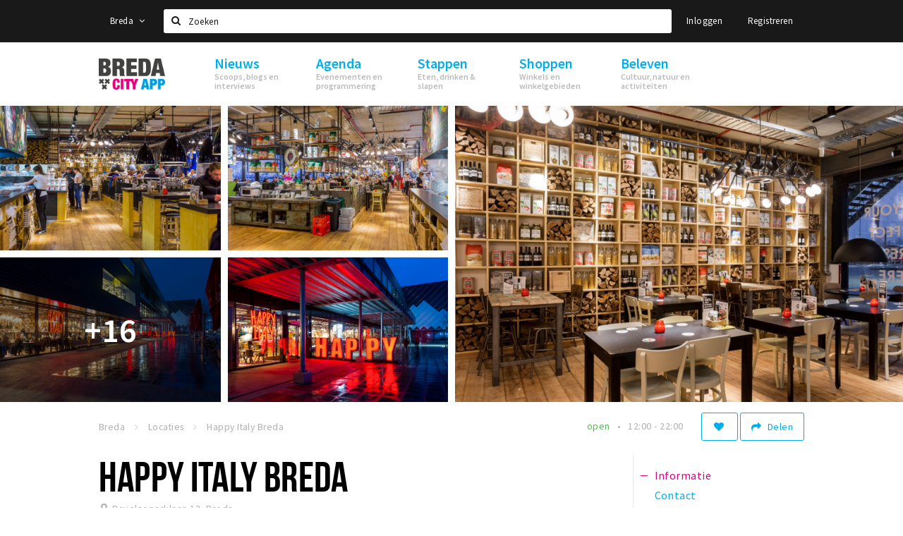

--- FILE ---
content_type: text/html;charset=UTF-8
request_url: https://www.stappen-shoppen.nl/locaties/5a81642b2a5ab0e0f33d175d
body_size: 17665
content:
<!DOCTYPE html>
<html class="no-js">
<head>

  <meta charset="utf-8" />
  <meta name="viewport" content="width=device-width,initial-scale=1,maximum-scale=1,user-scalable=no" />
  <!--[if lt IE 8 ]><meta http-equiv="X-UA-Compatible" content="IE=edge,chrome=1" /><![endif]-->

  <meta name="designer" content="BEER N TEA" />

  <!--
  Proudly created by BEER N TEA B.V.
  -->

  <title>Happy Italy Breda - Stappen &amp; Shoppen Breda</title>

  <meta name="description" content="Happy Italy, een restaurant waar je dagelijks geniet van een lekkere, grote pizza, een heerlijke pasta, een frisse salade of een heerlijke panini.  I...." />

  <meta name="twitter:card" content="summary" />
  <meta name="twitter:site" content="@stappen" />
  <meta name="twitter:creator" content="@stappen" />
  <meta name="twitter:title" content="Happy Italy Breda" />
  <meta name="twitter:description" content="Happy Italy, een restaurant waar je dagelijks geniet van een lekkere, grote pizza, een heerlijke pasta, een frisse salade of een heerlijke panini.  I.v.m. de grote belangstelling en de vele bezoekers die de restaurants van Happy Italy dagelijks hebben is het alleen mogelijk om te reserveren vanaf 10 personen.   Wilt u reserveren met 10 personen of meer dan verzoeken wij u telefonisch contact op te nemen met het gewenste Happy Italy restaurant.  " />  <meta name="twitter:image" content="https://www.stappen-shoppen.nl/uploads/image/5a81642b2a5ab0e0f33d175b-large.jpg" />
  <meta property="fb:app_id" content="1257737297586040" />

  <meta property="og:type" content="website" />
  <meta property="og:site_name" content="Stappen &amp; Shoppen Breda" />
  <meta property="og:url" content="https://www.stappen-shoppen.nl/locaties/5a81642b2a5ab0e0f33d175d" />
  <meta property="og:title" content="Happy Italy Breda" />
  <meta property="og:description" content="Happy Italy, een restaurant waar je dagelijks geniet van een lekkere, grote pizza, een heerlijke pasta, een frisse salade of een heerlijke panini.  I.v.m. de grote belangstelling en de vele bezoekers die de restaurants van Happy Italy dagelijks hebben is het alleen mogelijk om te reserveren vanaf 10 personen.   Wilt u reserveren met 10 personen of meer dan verzoeken wij u telefonisch contact op te nemen met het gewenste Happy Italy restaurant.  " />  <meta property="og:image" content="https://www.stappen-shoppen.nl/uploads/image/5a81642b2a5ab0e0f33d175b-large.jpg" />
  <link rel="alternate" href="https://www.stappen-shoppen.nl/locaties/5a81642b2a5ab0e0f33d175d" hreflang="nl" />
  <link rel="alternate" href="https://www.stappen-shoppen.nl/locaties/5a81642b2a5ab0e0f33d175d" hreflang="x-default" />
  <link rel="canonical" href="https://www.stappen-shoppen.nl/locaties/5a81642b2a5ab0e0f33d175d" />

  <link rel="shortcut icon" href="/uploads/image/568e44bbc6a8ad6a298b4567-favicon96.png" />

  <link rel="icon" type="image/png" href="/uploads/image/568e44bbc6a8ad6a298b4567-favicon16.png" sizes="16x16" />
  <link rel="icon" type="image/png" href="/uploads/image/568e44bbc6a8ad6a298b4567-favicon32.png" sizes="32x32" />
  <link rel="icon" type="image/png" href="/uploads/image/568e44bbc6a8ad6a298b4567-favicon96.png" sizes="96x96" />

  <meta name="apple-itunes-app" content="app-id=577423351">
  <link rel="stylesheet" type="text/css" href="/uploads/assets/1737646825/app-default.css" media="all" />

  <script type="text/javascript">
    var config = {"name":"Stappen & Shoppen Breda","cdn":{"base_url":""},"environment":"production","site_url":"https:\/\/www.stappen-shoppen.nl","base_url":"https:\/\/www.stappen-shoppen.nl","twitter":{"handle":"stappen"},"preferences":{"currency":"EUR","time_format":24,"date_format":"%d-%m-%Y","currency_format":"%symbol%%value%","number_format":".,","week_start":"sunday"},"version":1737646825,"google_analytics":{"tracking_id":"UA-61084945-5"},"moment_locale":"nl","city":"Breda","socials":{"facebook":"https:\/\/www.facebook.com\/stappenshoppen","twitter":"","google":"","instagram":"https:\/\/www.instagram.com\/bredacityapp\/","pinterest":"","youtube":"https:\/\/www.youtube.com\/channel\/UCWC6oSpCmtsc1ECojg40SzA"},"mailchimp":{"form_action":"https:\/\/stappenbreda.us3.list-manage.com\/subscribe?u=0e07c23daed3eb7a9bef49f61&id=70e66fe993","hidden_input":"70e66fe993"},"sendinblue_embed":"","reviews_mode":"none","always_show_expanded_description":true,"student_account_text":"","sidebar":{"facebook":"https:\/\/www.facebook.com\/visitbreda","instagram":"<!-- LightWidget WIDGET --><script src=\"https:\/\/cdn.lightwidget.com\/widgets\/lightwidget.js\"><\/script><iframe src=\"https:\/\/cdn.lightwidget.com\/widgets\/610e7ff548a555218d42a27193bc5a6a.html\" scrolling=\"no\" allowtransparency=\"true\" class=\"lightwidget-widget\" style=\"width:100%;border:0;overflow:hidden;\"><\/iframe>","other":"<script data-ad-client=\"ca-pub-9881335851963721\" async src=\"https:\/\/pagead2.googlesyndication.com\/pagead\/js\/adsbygoogle.js\"><\/script>"},"js_tags":"<script id=\"mcjs\">!function(c,h,i,m,p){m=c.createElement(h),p=c.getElementsByTagName(h)[0],m.async=1,m.src=i,p.parentNode.insertBefore(m,p)}(document,\"script\",\"https:\/\/chimpstatic.com\/mcjs-connected\/js\/users\/0e07c23daed3eb7a9bef49f61\/0941041f25cdfb1391e4737ee.js\");<\/script>\r\n\r\n<!-- Meta Pixel Code -->\r\n<script>\r\n!function(f,b,e,v,n,t,s)\r\n{if(f.fbq)return;n=f.fbq=function(){n.callMethod?\r\nn.callMethod.apply(n,arguments):n.queue.push(arguments)};\r\nif(!f._fbq)f._fbq=n;n.push=n;n.loaded=!0;n.version='2.0';\r\nn.queue=[];t=b.createElement(e);t.async=!0;\r\nt.src=v;s=b.getElementsByTagName(e)[0];\r\ns.parentNode.insertBefore(t,s)}(window, document,'script',\r\n'https:\/\/connect.facebook.net\/en_US\/fbevents.js');\r\nfbq('init', '710862729267295');\r\nfbq('track', 'PageView');\r\n<\/script>\r\n<noscript><img height=\"1\" width=\"1\" style=\"display:none\"\r\nsrc=\"https:\/\/www.facebook.com\/tr?id=710862729267295&ev=PageView&noscript=1\"\r\n\/><\/noscript>\r\n<!-- End Meta Pixel Code -->","favicon":{"$id":"568e44bbc6a8ad6a298b4567"},"logo":{"$id":"5f4d16a9e41fc076036f6b6f"},"listed":true,"app_type":"website","is_webview":false,"has_partner":false,"has_css":false,"style":"default","enable_hero_map":true,"current_url":"\/locaties\/5a81642b2a5ab0e0f33d175d","related_app":"m.stappen-shoppen.nl","student_account_enabled":false,"photos_enabled":false,"loyalty_shop_url":"","loyalty_shop_title":"","loyalty_routes_url":"","itunes_app_id":"577423351","facebook_id":"1257737297586040","twitter_handle":"stappen"};
    var lang   = {"app":{"locales":{"nl_NL":{"prefix":"","name":"Nederlands","name_english":"Dutch","system_locale":"nl_NL.UTF-8","currency":"EUR","moment":"nl","flag":"nl","formats":{"currency":"%symbol%%value%","number":".,","date":"%d-%m-%Y","time":"%H:%S","start_week":1},"locale":"nl_NL","language_code":"nl","country_code":"NL"},"de_DE":{"prefix":"","name":"Deutsch","name_english":"German","system_locale":"de_DE.UTF-8","currency":"EUR","moment":"de","flag":"de","formats":{"currency":"%symbol%%value%","number":".,","date":"%d-%m-%Y","time":"%H:%S","start_week":1},"locale":"de_DE","language_code":"de","country_code":"DE"},"en_US":{"prefix":"","name":"English","name_english":"English","system_locale":"en_US.UTF-8","currency":"EUR","moment":"en","flag":"gb","formats":{"currency":"%symbol%%value%","number":",.","date":"%d-%m-%Y","time":"%H:%M","start_week":1},"locale":"en_US","language_code":"en","country_code":"US"},"fr_FR":{"prefix":"","name":"Fran\u00e7ais","name_english":"French","system_locale":"fr_FR.UTF-8","currency":"EUR","moment":"fr","flag":"fr","formats":{"currency":"%value% %symbol%","number":".,","date":"%d\/%m\/%Y","time":"%H:%M","start_week":1},"locale":"fr_FR","language_code":"fr","country_code":"FR"}},"locale":{"prefix":"","name":"Nederlands","name_english":"Dutch","system_locale":"nl_NL.UTF-8","currency":"EUR","moment":"nl","flag":"nl","formats":{"currency":"%symbol%%value%","number":".,","date":"%d-%m-%Y","time":"%H:%S","start_week":1},"locale":"nl_NL","language_code":"nl","country_code":"NL"},"name":"Stappen & Shoppen Breda","title":"%s - %s","time_ago":"%s geleden","year":"jaar","year_plural":"jaar","month":"maand","month_plural":"maanden","day":"dag","day_plural":"dagen","hour":"uur","hour_plural":"uur","minute":"minuut","minute_plural":"minuten","second":"seconde","second_plural":"seconden","share":"Delen","search":{"location":"Locaties","event":"Agenda","excursion":"Uitjes","article":"Nieuws","brands_found":"Merken:","cuisine_found":"Keuken:","menu_found":"Menukaart:","hotel_packages_found":"Arrangementen:","pricelist_found":"Producten:"},"footer":{"newsletter":{"title":"Nieuwsbrief","text":"Wil je op de hoogte gehouden worden van nieuws, evenementen en locaties in de regio %s?","placeholder":"Uw e-mailadres","subscribe":"Aanmelden"},"privacy":"Privacy","terms":"Algemene voorwaarden","disclaimer":"Disclaimer","accessibility":"Toegankelijkheid","beerntea":"Realisatie door Beer n tea"},"weekdays_short":["ma","di","wo","do","vr","za","zo"]},"route":[],"filters":{"sort_title":"Sort by","show_more":"Meer...","show_less":"Minder...","type":{"bar":"Cafe","church":"Kerk","cinema":"Bioscoop","cultural_center":"Cultureel centrum","hotel":"Hotel","landmark":"Bezienswaardigheid","museum":"Museum","parc":"Park","parking":"Parking","restaurant":"Restaurant","beach":"Strand","beach_pavilion":"Strandpaviljoen","municipality":"Gemeente","shop":"Winkel","shopping_area":"Winkelgebied","sportscenter":"Sportcentrum","theater":"Theater","tourist_info":"Informatiepunt","town_square":"Plein","archived_event":"Event (Archived)"},"geolocation_failed":"Kon uw locatie helaas niet bepalen, probeer een andere sortering.","button_view_results_single":"Bekijk %s resultaat","button_view_results_plural":"Bekijk %s resultaten","button_no_results":"Geen resultaten"},"search":{"no_results":"Deze zoekopdracht heeft helaas geen resultaten, pas de filters aan de zijkant aan.","load_more":"Laad meer..."},"entity":{"close":"sluiten","is_open":"open","is_closed":"gesloten","nav":{"info":"Informatie","reviews":"Reviews","deals":"Deals","agenda":"Agenda","photos":"Foto's","menu":"Menu","news":"Nieuws","hotel_packages":"Arrangementen","pricelist":"Prijslijst","excursions":"Uitjes","contact":"Contact","shops":"Winkels & Horeca","municipalities":"Gemeentes","beaches":"Stranden","job_offers":"Vacatures"},"view_opening_hours":"Bekijk de openingstijden","description_expand":"Lees verder","helptopay_description":"Vul hier het formulier in wat je hebt aangemaakt op <a href=\"https:\/\/www.helptopay.nl\" target=\"_blank\">www.helptopay.nl<\/a>.<br>Er verschijnt automatisch een knop met 'Direct bestellen' boven je profielpagina.","footer":{"instant_order":"Direct bestellen","instant_reservations":"Direct reserveren","excursion_reservations":"Direct aanvragen","get_tickets":"Bestel tickets","cta":"of bel <b>%s<\/b>"},"rating":{"full_description_plural":"%rating% sterren op basis van %count% reviews","full_description_single":"%rating% ster op basis van %count% review","full_description_single_star":"%rating% ster op basis van %count% reviews","full_description_single_review":"%rating% sterren op basis van %count% review","short_description_plural":"%rating% sterren","short_description_single":"%rating% ster","no_reviews":"Nog niet beoordeeld"},"reviews":{"title":"Reviews"},"other_articles":{"de 5 van...":"Ander nieuws","interview":"Andere interviews","foodblog":"Andere foodblogs","scoop":"Ander nieuws","fotoblog":"Andere fotoblogs","specials":"Andere specials"},"more_articles":{"de 5 van...":"Meer nieuws","interview":"Meer interviews","foodblog":"Meer foodblogs","scoop":"Meer scoops","fotoblog":"Meer fotoblogs"},"offers_amount_single":"%s deal","offers_amount_plural":"%s deals","nearby_entities":"In de buurt","edit":{"social_share_help_text":"Als gebruikers uw pagina delen op hun social media wordt standaard de naam van het bedrijf als titel gebruikt + de eerste alinea van de omschrijving als tekst. Deze velden geven u de mogelijkheid om deze, indien gewenst, aan te passen."},"parking_status":{"full":"Vol","closed":"Gesloten","vacant_spaces":"%s plaatsen vrij","summary":"%vacant_spaces% van %total_spaces% plaatsen vrij"},"add_event_notice":"Vul het formulier in om uw evenement toe te voegen. Wanneer het evenement voldoet aan de gestelde voorwaarden wordt het evenement (eventueel herschreven) toegevoegd."},"user":{"login":{"title":"Inloggen","email":"E-mail adres","password":"Wachtwoord","submit":"Login","remember":"Onthoud mij"},"forgot_password":{"title":"Wachtwoord vergeten?","email":"E-mail adres","email_placeholder":"Je e-mail adres...","submit":"Herstel"},"register":{"title":"Registreren","button":"Registreren","email":"E-mail adres","password":"Wachtwoord","confirm_password":"Wachtwoord bevestigen","first_name":"Voornaam","last_name":"Achternaam","submit":"Registreer","first_name_contact":"Voornaam contactpersoon","last_name_contact":"Achternaam contactpersoon","email_contact":"E-mailadres contactpersoon","password_event_organiser":"Nieuw wachtwoord evenementenorganisator","confirm_password_event_organiser":"Nieuw wachtwoord evenementenorganisator bevestigen"},"account":{"title":"Mijn account","nav_title":"Mijn account","email":"E-mail adres","password":"Wachtwoord","confirm_password":"Wachtwoord bevestigen","first_name":"Voornaam","last_name":"Achternaam","submit":"Update","delete":{"title":"Account verwijderen","description":"Door je account te verwijderen, wordt je account en al zijn bijbehorende gegevens gewist of geanonimiseerd.","button":"Ik wil mijn account verwijderen","confirm":"Weet je het zeker?"}},"student":{"title":"Mijn studenten-pagina","nav_title":"Mijn studentenpagina","vouchers_nav_title":"Mijn vouchers","fortune_leaders":"Met de meeste punten","total_score":"Jouw totaal behaalde punten: <strong>%s<\/strong>","total_credits":"<strong>%s<\/strong> Punten te besteden","show_more":"Toon meer"},"notifications":{"title":"Notificaties","nav_title":"Notificaties","date":"Datum","entity":"Item","no_notifications":"Er zijn (nog) geen notificaties."},"locations":{"title":"Mijn locaties","nav_title":"Mijn locaties"},"errors":{"empty_email_or_password":"Vul aub een e-mailadres en wachtwoord in.","no_user_found":"Er is geen gebruiker gevonden met deze combinatie, probeer het opnieuw."}},"strings":{"{# sorteren op #}laatst bijgewerkt":"{# sort by #}Laats ge-update ","{# sorteren op #}afstand":"{# sort by#}Afstand","{# sorteren op #}volledigheid profiel":"{# sort by #}Volledigheid profiel","{# sorteren op #}beoordeling":"{# sort by #}Beoordeling","{# sorteren op #}recent toegevoegd":"{# sort by #}Recent aangepast","{# sorteren op #}alfabetisch":"{# sort by #}Alfabetische volgorde","{# sorteren op #}datum":"{# sort by #}Datum","Mijn vouchers":"My vouchers","Studentenroutes":"Student routes","Mijn vacatures":"My vacancies","Mijn evenementen":"My events","Bestelde foto's":"Purchased photo's","Beheer":"Admin","{# rad #}DRAAI &amp; WIN!":"{# rad #}DRAAI &amp; WIN!","{# rad #}Draai iedere dag \u00e9\u00e9n keer en scoor punten die je in de <a href=\"{{ url|e }}\">{{ loyalty_shop_title|e }}<\/a> kunt inwisselen voor leuke kortingen en prijzen.":"{# rad #}Draai iedere dag \u00e9\u00e9n keer en scoor punten die je in de <a href=\"{{ url|e }}\">{{ loyalty_shop_title|e }}<\/a> kunt inwisselen voor leuke kortingen en prijzen.","{# rad #}Bekijk hier alle <a href=\"{{ url|e }}\">routes<\/a> en ontdek hoe je nog meer punten kunt verdienen!":"{# rad #}Bekijk hier alle <a href=\"{{ url|e }}\">routes<\/a> en ontdek hoe je nog meer punten kunt verdienen!","{# rad #}Voor deze winactie gelden de <a href=\"{{ url|e }}\">actievoorwaarden<\/a>.":"{# rad #}Voor deze winactie gelden de <a href=\"{{ url|e }}\">actievoorwaarden<\/a>.","{# rad #}Je studentenaccount is nog niet geactiveerd. Klik hier om je account te activeren.":"{# rad #}Je studentenaccount is nog niet geactiveerd. Klik hier om je account te activeren.","{# rad #}Het rad is helaas niet beschikbaar in jouw browser.":"{# rad #}Het rad is helaas niet beschikbaar in jouw browser.","{# rad #}Je hebt al {{ current_credits|e }} punten verdiend!":"{# rad #}Het rad is helaas niet beschikbaar in jouw browser.","{# rad #}Je hebt nog geen punten verdiend.":"{# rad #}Je hebt nog geen punten verdiend.","<b>Stappen &amp; Shoppen<\/b><br \/>Veilingkade 15<br \/>4815 HC Breda":"<b>Stappen &amp; Shoppen<\/b><br \/>Franse Akker 20<br \/>4824 AK Breda"},"credits":{"fortune":{"play":"Draai nu!","todays_score":"<strong>Je score voor vandaag is %s.<\/strong><br \/>Probeer je het morgen nog een keer?","play_win":"<strong>%s punten gewonnen!<\/strong><br \/> Morgen kun je nog meer winnen!","play_lost":"Wat jammer! Geen prijs vandaag.<br \/> Probeer je het morgen nog een keer!","please_login":"Login to spin the wheel!"},"voucher_conditions":"Cash in your voucher  \"%s\"","voucher":{"handin_confirm":"Are you sure?","exchange":"%s Cash in","purchase":"Buy voucher for %s points","invalid":"Voucher not found or invalid","handin":"Cash in","redeemed":"You cashed in your voucher!"},"not_enough":"Oh no! You don't have enough points to buy this product. ","out_of_stock":"To bad! This product is nog available anymore.","purchase_failed":"Purchase failed.","purchase_success":"Thanks for you purchase! De <a href=\"\/account\/vouchers\">voucher<\/a> is added to <a href=\"\/account\/student\">studentenaccount<\/a>"},"errors":{"not_found":{"title":"Not found","message":"We couldn't find this page."},"access_denied":{"title":"Access denied","message":"You don't have acces to this page."},"unknown":{"message":"Unknown error "}},"email":{"footer":"This e-mail is send by %s.","user_activation":{"subject":"Your %s account","message":"<p>Welcome to %1$s.<\/p> <p>Click on the following button to login %1$s and set your password. This link is valid for 7 days. <\/p>","button":"Login"}}};
    var user   = {"id":"","last_login":null,"is_logged_in":false,"email":null,"role":"guest","roles":["guest"],"first_name":null,"last_name":null,"full_name":" ","telephone":null,"avatar":null,"avatar_url":null};
  </script>
</head>
<body class="path--locaties path--locaties-5a81642b2a5ab0e0f33d175d type--restaurant layout--locaties">

  <script>
  (function(i,s,o,g,r,a,m){i['GoogleAnalyticsObject']=r;i[r]=i[r]||function(){
  (i[r].q=i[r].q||[]).push(arguments)},i[r].l=1*new Date();a=s.createElement(o),
  m=s.getElementsByTagName(o)[0];a.async=1;a.src=g;m.parentNode.insertBefore(a,m)
  })(window,document,'script','//www.google-analytics.com/analytics.js','ga');
  ga('create', 'UA-61084945-5', 'auto');
  ga('send', 'pageview');
  </script>

  <div id="fb-root"></div>
  <script>(function(d, s, id) {
    var js, fjs = d.getElementsByTagName(s)[0];
    if (d.getElementById(id)) return;
    js = d.createElement(s); js.id = id;
    js.src = "//connect.facebook.net/nl_NL/sdk.js#xfbml=1&version=v2.10&appId=1257737297586040";
    fjs.parentNode.insertBefore(js, fjs);
  }(document, 'script', 'facebook-jssdk'));</script>

<script id="mcjs">!function(c,h,i,m,p){m=c.createElement(h),p=c.getElementsByTagName(h)[0],m.async=1,m.src=i,p.parentNode.insertBefore(m,p)}(document,"script","https://chimpstatic.com/mcjs-connected/js/users/0e07c23daed3eb7a9bef49f61/0941041f25cdfb1391e4737ee.js");</script>

<!-- Meta Pixel Code -->
<script>
!function(f,b,e,v,n,t,s)
{if(f.fbq)return;n=f.fbq=function(){n.callMethod?
n.callMethod.apply(n,arguments):n.queue.push(arguments)};
if(!f._fbq)f._fbq=n;n.push=n;n.loaded=!0;n.version='2.0';
n.queue=[];t=b.createElement(e);t.async=!0;
t.src=v;s=b.getElementsByTagName(e)[0];
s.parentNode.insertBefore(t,s)}(window, document,'script',
'https://connect.facebook.net/en_US/fbevents.js');
fbq('init', '710862729267295');
fbq('track', 'PageView');
</script>
<noscript><img height="1" width="1" style="display:none"
src="https://www.facebook.com/tr?id=710862729267295&ev=PageView&noscript=1"
/></noscript>
<!-- End Meta Pixel Code -->
<main class="wrapper">

  <a class="anchor" id="top"></a>
    <nav class="nav-mobile">
  <ul>
            <li>
      <a href="/nieuws">Nieuws</a>
              <button class="expo " data-mobile-nav-toggle="m"></button>
                    <div class="submenu">
          <ul class="nav nav--list">
                          <li><a href="/nieuws/scoops">Scoops</a>
              </li>
                          <li><a href="/nieuws/foodblogs">Foodblogs</a>
              </li>
                          <li><a href="/nieuws/de-5-van">Leuke lijstjes</a>
              </li>
                          <li><a href="/nieuws/interviews">Interviews</a>
              </li>
                          <li><a href="/nieuws/fotoblogs">Fotoblogs</a>
              </li>
                          <li><a href="/nieuws/specials">Specials</a>
              </li>
                      </ul>
        </div>
          </li>
                <li>
      <a href="/agenda">Agenda</a>
              <button class="expo " data-mobile-nav-toggle="m"></button>
                    <div class="submenu">
          <ul class="nav nav--list">
                          <li><a href="/agenda">Evenementen</a>
              </li>
                          <li><a href="/agenda/film">Bioscoopagenda</a>
              </li>
                          <li><a href="/agenda/toevoegen">Evenement toevoegen</a>
              </li>
                      </ul>
        </div>
          </li>
                <li>
      <a href="/stappen">Stappen</a>
              <button class="expo " data-mobile-nav-toggle="m"></button>
                    <div class="submenu">
          <ul class="nav nav--list">
                          <li><a href="/stappen/eten">Eten: restaurants en lunchrooms</a>
              </li>
                          <li><a href="/nieuws/foodblogs">Foodblogs</a>
              </li>
                          <li><a href="/stappen/drinken">Drinken: cafés en uitgaansgelegenheden</a>
              </li>
                          <li><a href="/stappen/slapen">Slapen: hotels, B&amp;B&#039;s en campings</a>
              </li>
                          <li><a href="/stappen/recreatief">Recreatief</a>
              </li>
                          <li><a href="/stappen/deals">Deals</a>
              </li>
                          <li><a href="/fotos">Foto&#039;s</a>
              </li>
                          <li><a href="/shoppen/parkeren">Parkeren</a>
              </li>
                          <li><a href="/stappen/vacatures">Vacatures</a>
              </li>
                      </ul>
        </div>
          </li>
                <li>
      <a href="/shoppen">Shoppen</a>
              <button class="expo " data-mobile-nav-toggle="m"></button>
                    <div class="submenu">
          <ul class="nav nav--list">
                          <li><a href="/shoppen">Winkels</a>
              </li>
                          <li><a href="/shoppen/winkelgebieden">Winkelgebieden</a>
              </li>
                          <li><a href="/shoppen/deals">Deals</a>
              </li>
                          <li><a href="/shoppen/koopzondagen-en-avonden">Koopzondagen &amp; koopavonden</a>
              </li>
                          <li><a href="/shoppen/parkeren">Parkeren</a>
              </li>
                          <li><a href="/shoppen/algemeneparkeerinformatie">Algemene parkeerinformatie</a>
              </li>
                          <li><a href="/shoppen/vacatures">Vacatures</a>
              </li>
                      </ul>
        </div>
          </li>
                <li>
      <a href="/beleven">Beleven</a>
              <button class="expo " data-mobile-nav-toggle="m"></button>
                    <div class="submenu">
          <ul class="nav nav--list">
                          <li><a href="/beleven/bezienswaardigheden">Bezienswaardigheden</a>
              </li>
                          <li><a href="/beleven/musea-theaters-podia">Musea, theaters &amp; podia</a>
              </li>
                          <li><a href="/beleven/uitjes-activiteiten">Uitjes &amp; activiteiten</a>
              </li>
                          <li><a href="/beleven/toeristische-routes">Toeristische routes</a>
              </li>
                          <li><a href="/beleven/natuurgebieden">Natuurgebieden</a>
              </li>
                          <li><a href="/beleven/baroniepoorten">Baroniepoorten</a>
              </li>
                          <li><a href="/beleven/sport">Sport</a>
              </li>
                      </ul>
        </div>
          </li>
          </ul>
</nav>  <div class="header__nav-top" data-view="Search">
  <nav class="nav-top ">
    <div class="container container--nav-top">
              <div class="nav-top__left">
                      <div class="btn-group">
              <button class="btn btn-link dropdown-toggle" data-toggle="dropdown" aria-haspopup="true" aria-expanded="false">Breda
                <span class="fa fa-angle-down"></span></button>
              <ul class="dropdown-menu">
                                  <li><a href="//www.cityappalmelo.nl">Almelo</a></li>
                                  <li><a href="//www.hellozuidas.com">Amsterdam</a></li>
                                  <li><a href="//www.visitbaarle.com">Baarle-Hertog-Nassau</a></li>
                                  <li><a href="//www.bredastudentapp.com">Breda Student App</a></li>
                                  <li><a href="//denbosch.stappen-shoppen.nl">Den Bosch</a></li>
                                  <li><a href="//m.dordrechtcityapp.nl">Dordrecht</a></li>
                                  <li><a href="//www.hetsmalstestukjenederland.nl">Echt Susteren</a></li>
                                  <li><a href="//www.etten-leurcityapp.nl">Etten-Leur</a></li>
                                  <li><a href="//maastricht.stappen-shoppen.nl">Maastricht</a></li>
                                  <li><a href="//www.cityappoosterhout.nl">Oosterhout</a></li>
                                  <li><a href="//tilburg.stappen-shoppen.nl">Tilburg</a></li>
                              </ul>
            </div>
                  </div>
            <form class="form-group search" action="/search" method="GET">
        <input type="text" class="form-control" name="q" value="" placeholder="Zoeken" data-input-control="typeahead" autocomplete="off"/>
        <span class="fa fa-search"></span>
        <button type="submit" class="sr-only">Zoeken</button>
      </form>
      <div class="nav-top__right">
                                                    <a href="/account/login" class="btn btn-link">Inloggen</a>
                                                <a href="/account/register" class="btn btn-link">Registreren</a>
                                            </div>
      <div class="nav-top__search-results tt-empty"></div>
    </div>
  </nav>
</div>
    <div class="wrapper__inner">
    <div class="nav-mask" data-toggle="navigation"></div>
  <header class="header header--primary">
  <div class="header__container">

    <div class="header__nav-top" data-view="Search">
  <nav class="nav-top ">
    <div class="container container--nav-top">
              <div class="nav-top__left">
                      <div class="btn-group">
              <button class="btn btn-link dropdown-toggle" data-toggle="dropdown" aria-haspopup="true" aria-expanded="false">Breda
                <span class="fa fa-angle-down"></span></button>
              <ul class="dropdown-menu">
                                  <li><a href="//www.cityappalmelo.nl">Almelo</a></li>
                                  <li><a href="//www.hellozuidas.com">Amsterdam</a></li>
                                  <li><a href="//www.visitbaarle.com">Baarle-Hertog-Nassau</a></li>
                                  <li><a href="//www.bredastudentapp.com">Breda Student App</a></li>
                                  <li><a href="//denbosch.stappen-shoppen.nl">Den Bosch</a></li>
                                  <li><a href="//m.dordrechtcityapp.nl">Dordrecht</a></li>
                                  <li><a href="//www.hetsmalstestukjenederland.nl">Echt Susteren</a></li>
                                  <li><a href="//www.etten-leurcityapp.nl">Etten-Leur</a></li>
                                  <li><a href="//maastricht.stappen-shoppen.nl">Maastricht</a></li>
                                  <li><a href="//www.cityappoosterhout.nl">Oosterhout</a></li>
                                  <li><a href="//tilburg.stappen-shoppen.nl">Tilburg</a></li>
                              </ul>
            </div>
                  </div>
            <form class="form-group search" action="/search" method="GET">
        <input type="text" class="form-control" name="q" value="" placeholder="Zoeken" data-input-control="typeahead" autocomplete="off"/>
        <span class="fa fa-search"></span>
        <button type="submit" class="sr-only">Zoeken</button>
      </form>
      <div class="nav-top__right">
                                                    <a href="/account/login" class="btn btn-link">Inloggen</a>
                                                <a href="/account/register" class="btn btn-link">Registreren</a>
                                            </div>
      <div class="nav-top__search-results tt-empty"></div>
    </div>
  </nav>
</div>

    <nav class="nav-primary">
      <div class="container">
        <button class="toggle" data-toggle="navigation">
        <span class="bars">
          <span class="bar"></span>
          <span class="bar"></span>
          <span class="bar"></span>
        </span>
        </button>
        <a href="/" class="logo" rel="home" style="background-image: url('/uploads/image/5f4d16a9e41fc076036f6b6f-logo.png');"><span>Stappen &amp; Shoppen Breda</span></a>
        <ul class="primary">
                                            <li>
              <a href="/nieuws">
                <strong class="item-title">Nieuws</strong>
                <span class="item-subtitle">Scoops, blogs en interviews</span>
                <span class="three-dots"><i></i><i></i><i></i></span>
              </a>
                              <div class="submenu">
                  <ul class="nav nav--list">
                                          <li><a href="/nieuws/scoops">Scoops</a>
                      </li>
                                          <li><a href="/nieuws/foodblogs">Foodblogs</a>
                      </li>
                                          <li><a href="/nieuws/de-5-van">Leuke lijstjes</a>
                      </li>
                                          <li><a href="/nieuws/interviews">Interviews</a>
                      </li>
                                          <li><a href="/nieuws/fotoblogs">Fotoblogs</a>
                      </li>
                                          <li><a href="/nieuws/specials">Specials</a>
                      </li>
                                      </ul>
                </div>
                          </li>
                                  <li>
              <a href="/agenda">
                <strong class="item-title">Agenda</strong>
                <span class="item-subtitle">Evenementen en programmering</span>
                <span class="three-dots"><i></i><i></i><i></i></span>
              </a>
                              <div class="submenu">
                  <ul class="nav nav--list">
                                          <li><a href="/agenda">Evenementen</a>
                      </li>
                                          <li><a href="/agenda/film">Bioscoopagenda</a>
                      </li>
                                          <li><a href="/agenda/toevoegen">Evenement toevoegen</a>
                      </li>
                                      </ul>
                </div>
                          </li>
                                  <li>
              <a href="/stappen">
                <strong class="item-title">Stappen</strong>
                <span class="item-subtitle">Eten, drinken &amp; slapen</span>
                <span class="three-dots"><i></i><i></i><i></i></span>
              </a>
                              <div class="submenu">
                  <ul class="nav nav--list">
                                          <li><a href="/stappen/eten">Eten: restaurants en lunchrooms</a>
                      </li>
                                          <li><a href="/nieuws/foodblogs">Foodblogs</a>
                      </li>
                                          <li><a href="/stappen/drinken">Drinken: cafés en uitgaansgelegenheden</a>
                      </li>
                                          <li><a href="/stappen/slapen">Slapen: hotels, B&amp;B&#039;s en campings</a>
                      </li>
                                          <li><a href="/stappen/recreatief">Recreatief</a>
                      </li>
                                          <li><a href="/stappen/deals">Deals</a>
                      </li>
                                          <li><a href="/fotos">Foto&#039;s</a>
                      </li>
                                          <li><a href="/shoppen/parkeren">Parkeren</a>
                      </li>
                                          <li><a href="/stappen/vacatures">Vacatures</a>
                      </li>
                                      </ul>
                </div>
                          </li>
                                  <li>
              <a href="/shoppen">
                <strong class="item-title">Shoppen</strong>
                <span class="item-subtitle">Winkels en winkelgebieden</span>
                <span class="three-dots"><i></i><i></i><i></i></span>
              </a>
                              <div class="submenu">
                  <ul class="nav nav--list">
                                          <li><a href="/shoppen">Winkels</a>
                      </li>
                                          <li><a href="/shoppen/winkelgebieden">Winkelgebieden</a>
                      </li>
                                          <li><a href="/shoppen/deals">Deals</a>
                      </li>
                                          <li><a href="/shoppen/koopzondagen-en-avonden">Koopzondagen &amp; koopavonden</a>
                      </li>
                                          <li><a href="/shoppen/parkeren">Parkeren</a>
                      </li>
                                          <li><a href="/shoppen/algemeneparkeerinformatie">Algemene parkeerinformatie</a>
                      </li>
                                          <li><a href="/shoppen/vacatures">Vacatures</a>
                      </li>
                                      </ul>
                </div>
                          </li>
                                  <li>
              <a href="/beleven">
                <strong class="item-title">Beleven</strong>
                <span class="item-subtitle">Cultuur, natuur en activiteiten</span>
                <span class="three-dots"><i></i><i></i><i></i></span>
              </a>
                              <div class="submenu">
                  <ul class="nav nav--list">
                                          <li><a href="/beleven/bezienswaardigheden">Bezienswaardigheden</a>
                      </li>
                                          <li><a href="/beleven/musea-theaters-podia">Musea, theaters &amp; podia</a>
                      </li>
                                          <li><a href="/beleven/uitjes-activiteiten">Uitjes &amp; activiteiten</a>
                      </li>
                                          <li><a href="/beleven/toeristische-routes">Toeristische routes</a>
                      </li>
                                          <li><a href="/beleven/natuurgebieden">Natuurgebieden</a>
                      </li>
                                          <li><a href="/beleven/baroniepoorten">Baroniepoorten</a>
                      </li>
                                          <li><a href="/beleven/sport">Sport</a>
                      </li>
                                      </ul>
                </div>
                          </li>
                  </ul>
                <div class="search-toggle">
          <a class="#0" data-toggle-search="top-nav"><span class="fa fa-search" ></span></a>
        </div>
              </div>
    </nav>
  </div>
</header>
  
  <section class="page">
  <div class="entity entity--restaurant entity--has-photos" vocab="http://schema.org/" typeof="LocalBusiness">
    
<aside class="hero hero--collage cap-width">
  <div class="collage">
        <div class="item item--6x4">
      <div class="item__inner">
        <div class="item__content">
          <a href="/uploads/image/5a8164622a5ab0faf33d175e-large.jpg" rel="lightbox">
            <figure class="lazy" data-original="/uploads/image/5a8164622a5ab0faf33d175e-large.jpg">
              <img property="image" class="sr-only" src="/uploads/image/5a8164622a5ab0faf33d175e-large.jpg"/>
            </figure>
            <noscript><figure style="background-image: url('/uploads/image/5a8164622a5ab0faf33d175e-large.jpg');"></figure></noscript>
                                  </a>
        </div>
      </div>
    </div>
        <div class="item item--3x2">
      <div class="item__inner">
        <div class="item__content">
          <a href="/uploads/image/5a81645f2a5ab026f43d175e-large.jpg" rel="lightbox">
            <figure class="lazy" data-original="/uploads/image/5a81645f2a5ab026f43d175e-large.jpg">
              <img property="image" class="sr-only" src="/uploads/image/5a81645f2a5ab026f43d175e-large.jpg"/>
            </figure>
            <noscript><figure style="background-image: url('/uploads/image/5a81645f2a5ab026f43d175e-large.jpg');"></figure></noscript>
                                  </a>
        </div>
      </div>
    </div>
        <div class="item item--3x2">
      <div class="item__inner">
        <div class="item__content">
          <a href="/uploads/image/5a81645e2a5ab0eaf33d1761-large.jpg" rel="lightbox">
            <figure class="lazy" data-original="/uploads/image/5a81645e2a5ab0eaf33d1761-large.jpg">
              <img property="image" class="sr-only" src="/uploads/image/5a81645e2a5ab0eaf33d1761-large.jpg"/>
            </figure>
            <noscript><figure style="background-image: url('/uploads/image/5a81645e2a5ab0eaf33d1761-large.jpg');"></figure></noscript>
                        <div class="overlay overlay--xs"><h2>+18</h2></div>          </a>
        </div>
      </div>
    </div>
        <div class="item item--3x2">
      <div class="item__inner">
        <div class="item__content">
          <a href="/uploads/image/5a81645c2a5ab01ef43d1760-large.jpg" rel="lightbox">
            <figure class="lazy" data-original="/uploads/image/5a81645c2a5ab01ef43d1760-large.jpg">
              <img property="image" class="sr-only" src="/uploads/image/5a81645c2a5ab01ef43d1760-large.jpg"/>
            </figure>
            <noscript><figure style="background-image: url('/uploads/image/5a81645c2a5ab01ef43d1760-large.jpg');"></figure></noscript>
                                  </a>
        </div>
      </div>
    </div>
        <div class="item item--3x2">
      <div class="item__inner">
        <div class="item__content">
          <a href="/uploads/image/5a81645c2a5ab0faf33d175b-large.jpg" rel="lightbox">
            <figure class="lazy" data-original="/uploads/image/5a81645c2a5ab0faf33d175b-large.jpg">
              <img property="image" class="sr-only" src="/uploads/image/5a81645c2a5ab0faf33d175b-large.jpg"/>
            </figure>
            <noscript><figure style="background-image: url('/uploads/image/5a81645c2a5ab0faf33d175b-large.jpg');"></figure></noscript>
            <div class="overlay overlay--sm"><h2>+16</h2></div>                      </a>
        </div>
      </div>
    </div>
      </div>
</aside>

    <div class="container container--no-padding">
      <div class="entity__tools entity__tools--full-width">
        <ul vocab="http://schema.org/" typeof="BreadcrumbList" class="breadcrumbs">
    <li property="itemListElement" typeof="ListItem" itemtype="http://schema.org/ListItem">
    <a property="item" typeof="WebPage" href="/" title="Breda">
      <span property="name">Breda</span>
    </a>
    <meta property="position" content="1" />
  </li>
    <li property="itemListElement" typeof="ListItem" itemtype="http://schema.org/ListItem">
    <a property="item" typeof="WebPage" href="/locaties" title="Locaties">
      <span property="name">Locaties</span>
    </a>
    <meta property="position" content="2" />
  </li>
    <li property="itemListElement" typeof="ListItem" itemtype="http://schema.org/ListItem">
    <a property="item" typeof="WebPage" href="/locaties/5a81642b2a5ab0e0f33d175d" title="Happy Italy Breda">
      <span property="name">Happy Italy Breda</span>
    </a>
    <meta property="position" content="3" />
  </li>
  </ul>
        <div class="entity__tools__right">
                                          <button type="button" class="btn btn-secondary btn-icon btn-icon--count " title="Volg deze locatie" data-placement="bottom" data-action="toggle-entity-follow" data-entity-id="5a81642b2a5ab0e0f33d175d" data-logged-in="false"><span class="fa fa-heart"></span></button>          <div class="btn-group share-tools">
  <button class="btn btn-secondary dropdown-toggle btn-text-sm" data-toggle="dropdown" data-placement="bottom"><span class="fa fa-share"></span> <span class="text">Delen</span></button>
  <ul class="dropdown-menu dropdown-menu-right">
    <li><a href="#" data-action="share-on-facebook"><span class="fa fa-facebook-square"></span> Facebook</a></li>
    <li><a href="#" data-action="share-on-twitter"><span class="fa fa-twitter-square"></span> Twitter</a></li>
    <li><a href="#" data-action="share-on-googleplus"><span class="fa fa-google-plus-square"></span> Google+</a></li>
  </ul>
</div>

          
                              <div class="dropdown entity__opening-hours">
            <ul class="inline-list inline-list--inline inline-list--xs" data-toggle="dropdown" title="Bekijk de openingstijden">
                                        <li class="is-open">open</li>
                                                    <li>12:00 - 22:00</li>
                                      </ul>
            <ul class="dropdown-menu entity__opening-hours__dropdown">
                            <li>
                <dt>Ma</dt>
                <dd>
                  <meta property="openingHours" content="Mo 12:00-22:00" />
                                    12:00 - 22:00                </dd>
              </li>
                            <li>
                <dt>Di</dt>
                <dd>
                  <meta property="openingHours" content="Tu 12:00-22:00" />
                                    12:00 - 22:00                </dd>
              </li>
                            <li>
                <dt>Wo</dt>
                <dd>
                  <meta property="openingHours" content="We 12:00-22:00" />
                                    12:00 - 22:00                </dd>
              </li>
                            <li>
                <dt>Do</dt>
                <dd>
                  <meta property="openingHours" content="Th 12:00-22:00" />
                                    12:00 - 22:00                </dd>
              </li>
                            <li>
                <dt>Vr</dt>
                <dd>
                  <meta property="openingHours" content="Fr 12:00-23:00" />
                                    12:00 - 23:00                </dd>
              </li>
                            <li>
                <dt>Za</dt>
                <dd>
                  <meta property="openingHours" content="Sa 12:00-23:00" />
                                    12:00 - 23:00                </dd>
              </li>
                            <li>
                <dt>Zo</dt>
                <dd>
                  <meta property="openingHours" content="Su 12:00-22:00" />
                                    12:00 - 22:00                </dd>
              </li>
                                        </ul>
          </div>
                  </div>
      </div>
    </div>

    <div class="container container--no-padding">
      <section class="main main--left">

        <article class="entity__header">
                    <header>
            <h1 property="name">Happy Italy Breda</h1>
            <div class="entity__meta" property="location" typeof="Place">
                              <address property="address" typeof="PostalAddress"><span property="streetAddress">Bavelseparklaan 13</span>, <span property="addressLocality">Breda</span></address>
                                        </div>

            
                      </header>

          <div class="description description--sm-collapsed description--expanded">
            <p class="description__summary" property="description">Happy Italy, een restaurant waar je dagelijks geniet van een lekkere, grote pizza, een heerlijke pasta, een frisse salade of een heerlijke panini.  I.v.m. de grote belangstelling en de vele bezoekers die de restaurants van Happy Italy dagelijks hebben is het alleen mogelijk om te reserveren vanaf 10 personen.   Wilt u reserveren met 10 personen of meer dan verzoeken wij u telefonisch contact op te nemen met het gewenste Happy Italy restaurant.   <a href="#" data-toggle="description">Lees verder</a></p>
            <div class="description__full"><p>Happy Italy, een restaurant waar je dagelijks geniet van een lekkere, grote pizza, een heerlijke pasta, een frisse salade of een heerlijke panini. &nbsp;I.v.m. de grote belangstelling en de vele bezoekers die de restaurants van Happy Italy dagelijks hebben is het alleen mogelijk om te reserveren vanaf 10 personen. &nbsp; Wilt u reserveren met 10 personen of meer dan verzoeken wij u telefonisch contact op te nemen met het gewenste Happy Italy restaurant. &nbsp;</p><p>RESEVERINGSTIJDEN: Maandag t/m donderdag tot 18:00 uur Vrijdag, zaterdag &amp; zondag tot 17:00 uur. Wanneer men na 17:00/18:00 nog niet is gearriveerd wordt de tafel vrijgegeven aan wachtende bezoekers. Let op! PIN-only.&nbsp;</p><p>Honden zijn helaas niet welkom in onze restaurants!</p></div>
          </div>

          

          
                    <div class="entity__facilities">
            <ul class="kv-list">
                                                                                                </ul>
          </div>
          
          
          <section class="entity__section entity__section--contact">
  <a class="anchor" id="contact"></a>
  <article class="neg-left neg-right--double neg-padding">
    <span class="address" property="address" typeof="PostalAddress">
      <span property="streetAddress">Bavelseparklaan 13</span>, <span property="postalCode">4817 ZX</span> <span property="addressLocality">Breda</span>
    </span>

    <ul class="inline-list inline-list--inline">
                      </ul>
      </article>
      <a target="_blank" href="https://www.google.com/maps/search/?api=1&query=51.5790471%2C4.8370804" class="neg-both neg-xs" style="display: block; text-align: center; height: 300px;">
      <img loading="lazy" src="https://maps.googleapis.com/maps/api/staticmap?zoom=16&amp;size=640x300&amp;maptype=roadmap&amp;markers=color%3Ared%7C51.5790471%2C4.8370804&amp;key=AIzaSyDJBZLH0wnWMmCwj4r-lNzZ8uykdTB9_L0&amp;signature=AKsfsNlmfL7VuFdmNHBnlpCuigc=" />
    </a>
  </section>
        </article>

                <section class="entity__section entity__section--claim neg-left neg-right--double neg-padding neg-xs">
          <header>
            <h2>Bent u de eigenaar van deze zaak?</h2>
          </header>
          <p>Neem contact met ons op via info@stappen-shoppen.nl om het profiel aan te vullen met o.a. uw website, telefoonnummer, Facebook, openingstijden, omschrijving, faciliteiten, menukaart en acties.</p>
          <button type="button" class="btn btn-primary btn-lg" data-action="claim-profile">Claim uw bedrijfsprofiel! <span class="fa fa-angle-right"></span></button>
        </section>
        
        
        
        
        
        
                        <section class="entity__section entity__section--lists neg-both--double neg-xs">
          
          
        
                              <div class="col-sm-12">
            <section class="section section--list collapsed">
              <a class="anchor" id="news"></a>
              <h3>Nieuws</h3>
              <ul>
                                <li class="item item--has-image">
                  <a href="/nieuws/dit-zijn-de-vegan-diner-hotspots-in-breda-62da739a428df623ae0b1f4b">
                    <div class="item__image"><figure style="background-image:url('/uploads/image/5f22acba1bdfbc0ff759903f-list.jpg');"></figure></div>
                    <div class="item__body">
                      <time class="time" datetime="2025-08-23 14:31">23 augustus 2025</time>
                      <span class="title">Dit zijn de vegan diner hotspots in Breda</span>
                    </div>
                  </a>
                </li>
                                <li class="item item--has-image">
                  <a href="/nieuws/dit-zijn-de-vegan-lunch-hotspots-van-breda-62da67f6d070b204750b3c2a">
                    <div class="item__image"><figure style="background-image:url('/uploads/image/5cadb0222a5ab0e37e55a4f5-list.jpg');"></figure></div>
                    <div class="item__body">
                      <time class="time" datetime="2023-07-19 12:12">19 juli 2023</time>
                      <span class="title">Dit zijn de vegan lunch hotspots van Breda</span>
                    </div>
                  </a>
                </li>
                                <li class="item item--has-image">
                  <a href="/nieuws/restaurants-die-op-maandag-open-zijn-5ab378482a5ab0e965216aba">
                    <div class="item__image"><figure style="background-image:url('/uploads/image/5ac38e242a5ab08a7109e4c9-list.jpg');"></figure></div>
                    <div class="item__body">
                      <time class="time" datetime="2018-04-30 10:47">30 april 2018</time>
                      <span class="title">Restaurants die op maandag open zijn in Breda</span>
                    </div>
                  </a>
                </li>
                                <li class="item item--has-image">
                  <a href="/nieuws/9x-wat-te-doen-in-breepark-5ad4b8112a5ab004c314d978">
                    <div class="item__image"><figure style="background-image:url('/uploads/image/5a81937b2a5ab0f1073d1761-list.jpg');"></figure></div>
                    <div class="item__body">
                      <time class="time" datetime="2018-04-26 09:55">26 april 2018</time>
                      <span class="title">7x doen in Breepark</span>
                    </div>
                  </a>
                </li>
                                <li class="item item--has-image">
                  <a href="/nieuws/5x-nieuwe-restaurants-in-breda-5a82ac7a2a5ab03a4bed09ed">
                    <div class="item__image"><figure style="background-image:url('/uploads/image/5a815d702a5ab0d1f03d1762-list.jpg');"></figure></div>
                    <div class="item__body">
                      <time class="time" datetime="2018-02-13 10:14">13 februari 2018</time>
                      <span class="title">5x nieuwe restaurants in Breda</span>
                    </div>
                  </a>
                </li>
                              </ul>
                            <footer class="entity__section__footer">
                <button class="btn btn-link" data-toggle="section" data-parent=".section--list"><span class="mi">add</span> Bekijk meer nieuws</button>
              </footer>
                          </section>
          </div>
          
        
          
        
          
        </section>
        
        
        
        
                <section class="entity__section entity__section--related_entities neg-left neg-right--double neg-padding">
          <header>
            <h2>In de buurt</h2>
          </header>
          <ul>
                        <li class="neg-left">
              <article class="entities-list__item">
                <div class="row">
  <div class="col-md-5">
    <a href="/locaties/de-beren-breda-5ddcdcf0b6c7be1824462996" data-toggle="entity">
      <figure>

                        <div class="img lazy--list" data-original="/uploads/image/5de68bfeb6c7be6d1c6832a5-list.jpg"></div>
        <noscript><div class="img" style="background-image:url('/uploads/image/5de68bfeb6c7be6d1c6832a5-list.jpg')"></div></noscript>
              </figure>
    </a>
  </div>
  <div class="col-md-7">
    <header>
                  

      <h2><a href="/locaties/de-beren-breda-5ddcdcf0b6c7be1824462996" data-toggle="entity">De Beren Breda</a></h2>
    </header>
    <p class="body">Bij de Beren Breda kun je genieten van een uitgebreide lunch, een royaal diner of een gezellige borrel. Op de menukaart staat kwaliteit hoog in het va...</p>
    <footer>
      <address class="address" property="address">Bavelseparklaan 5, Breda</address>    </footer>
  </div>
</div>
              </article>
            </li>
                        <li class="neg-left">
              <article class="entities-list__item">
                <div class="row">
  <div class="col-md-5">
    <a href="/locaties/kinepolis-breda-581070b12a5ab07a2afccbfe" data-toggle="entity">
      <figure>

                        <div class="img lazy--list" data-original="/uploads/image/581070b12a5ab07a2afccbfc-list.jpg"></div>
        <noscript><div class="img" style="background-image:url('/uploads/image/581070b12a5ab07a2afccbfc-list.jpg')"></div></noscript>
              </figure>
    </a>
  </div>
  <div class="col-md-7">
    <header>
                  

      <h2><a href="/locaties/kinepolis-breda-581070b12a5ab07a2afccbfe" data-toggle="entity">Kinepolis Breda</a></h2>
    </header>
    <p class="body">Kinepolis Breda is een hypermoderne bioscoop met full-laserprojectie, Cosy Seats en de fantastische LaserUltra-zaal. Dit betekent maximaal genieten va...</p>
    <footer>
      <address class="address" property="address">Bavelseparklaan 4, Breda</address>    </footer>
  </div>
</div>
              </article>
            </li>
                        <li class="neg-left">
              <article class="entities-list__item">
                <div class="row">
  <div class="col-md-5">
    <a href="/locaties/wereldrestaurant-breepark-659fa2964bda510240097a35" data-toggle="entity">
      <figure>

                        <div class="img lazy--list" data-original="/uploads/image/65e879135ac8170a8002435d-list.jpg"></div>
        <noscript><div class="img" style="background-image:url('/uploads/image/65e879135ac8170a8002435d-list.jpg')"></div></noscript>
              </figure>
    </a>
  </div>
  <div class="col-md-7">
    <header>
                  

      <h2><a href="/locaties/wereldrestaurant-breepark-659fa2964bda510240097a35" data-toggle="entity">Wereldrestaurant Breepark</a></h2>
    </header>
    <p class="body">Wereldrestaurant Breepark Proef de wereld in hartje Breda  Geniet onbeperkt van culinaire hoogstandjes en verfrissende drankjes bij Wereldrestaurant B...</p>
    <footer>
      <address class="address" property="address">Bavelseparklaan 11, Breda</address>    </footer>
  </div>
</div>
              </article>
            </li>
                      </ul>
        </section>
        
      </section>

            <aside class="sidebar">
                <nav class="entity__nav">
          <ul class="nav nav--list" role="complementary">
                        <li class="active"><a href="#top" role="tab" aria-controls="info">Informatie</a></li>
            <li><a href="#contact" role="tab" aria-controls="contact">Contact</a></li>                                                                                                            <li><a href="#reviews" role="tab" aria-controls="reviews">Reviews</a></li>                        <li><a href="#news" role="tab" aria-controls="news">Nieuws</a></li>                                  </ul>
        </nav>
              </aside>
          </div>

  </div>
</section>

<script>
var initial_data = {"page_type":"entity","show_reviews":true,"followers":1,"data":{"type":"restaurant","types":["restaurant"],"name":"Happy Italy Breda","summary":"Happy Italy, een restaurant waar je dagelijks geniet van een lekkere, grote pizza, een heerlijke pasta, een frisse salade of een heerlijke panini.  I.v.m. de grote belangstelling en de vele bezoekers die de restaurants van Happy Italy dagelijks hebben is het alleen mogelijk om te reserveren vanaf 10 personen.   Wilt u reserveren met 10 personen of meer dan verzoeken wij u telefonisch contact op te nemen met het gewenste Happy Italy restaurant.  ","description":"<p>Happy Italy, een restaurant waar je dagelijks geniet van een lekkere, grote pizza, een heerlijke pasta, een frisse salade of een heerlijke panini. &nbsp;I.v.m. de grote belangstelling en de vele bezoekers die de restaurants van Happy Italy dagelijks hebben is het alleen mogelijk om te reserveren vanaf 10 personen. &nbsp; Wilt u reserveren met 10 personen of meer dan verzoeken wij u telefonisch contact op te nemen met het gewenste Happy Italy restaurant. &nbsp;<\/p><p>RESEVERINGSTIJDEN: Maandag t\/m donderdag tot 18:00 uur Vrijdag, zaterdag &amp; zondag tot 17:00 uur. Wanneer men na 17:00\/18:00 nog niet is gearriveerd wordt de tafel vrijgegeven aan wachtende bezoekers. Let op! PIN-only.&nbsp;<\/p><p>Honden zijn helaas niet welkom in onze restaurants!<\/p>","date_published":"2018-02-12 09:53:00 +00:00","date_refresh_google":"2023-10-28 04:00:04 +00:00","social_title":"","social_description":"","is_premium":false,"accessibility":null,"google_place_id":null,"user_creator":null,"path":null,"slug":"","ical":null,"tabs_entities":null,"reviews":[],"author":null,"location":null,"events":null,"upcoming_events":null,"relatedEntities":null,"date_created":"2018-02-12 09:53:47 +00:00","id":"5a81642b2a5ab0e0f33d175d","collection":"Collections\\Entities","facebook_id":null,"apps":[{"$id":"55d5da78911dba512527fce2"}],"telephone":null,"website":null,"email":null,"poster_image":"\/uploads\/image\/5a81642b2a5ab0e0f33d175b-large.jpg","restaurant_menu_type":null,"logo_image":"\/uploads\/image\/5a81642b2a5ab0e0f33d175b-list.jpg","restaurant_type":null,"address":{"address":"Bavelseparklaan 13","zipcode":"4817 ZX","city":"Breda","country":"Netherlands"},"map_location":{"longitude":4.8370804,"latitude":51.5790471},"opening_hours":[[43200,79200],[43200,79200],[43200,79200],[43200,79200],[43200,82800],[43200,82800],[43200,79200]],"date_updated":"2025-01-14 03:00:22 +00:00","facebook_url":null,"user_updater":{"$id":"5d16128f2a5ab018e95d37ee"},"inline_images":[],"subscription_status_changes":null,"subscription_options":null,"photos":[["\/uploads\/image\/5a8164622a5ab0faf33d175e-small.jpg","\/uploads\/image\/5a8164622a5ab0faf33d175e-large.jpg","5a8164622a5ab0faf33d175e"],["\/uploads\/image\/5a81645f2a5ab026f43d175e-small.jpg","\/uploads\/image\/5a81645f2a5ab026f43d175e-large.jpg","5a81645f2a5ab026f43d175e"],["\/uploads\/image\/5a81645e2a5ab0eaf33d1761-small.jpg","\/uploads\/image\/5a81645e2a5ab0eaf33d1761-large.jpg","5a81645e2a5ab0eaf33d1761"],["\/uploads\/image\/5a81645c2a5ab01ef43d1760-small.jpg","\/uploads\/image\/5a81645c2a5ab01ef43d1760-large.jpg","5a81645c2a5ab01ef43d1760"],["\/uploads\/image\/5a81645c2a5ab0faf33d175b-small.jpg","\/uploads\/image\/5a81645c2a5ab0faf33d175b-large.jpg","5a81645c2a5ab0faf33d175b"],["\/uploads\/image\/5a81645c2a5ab005f43d175f-small.jpg","\/uploads\/image\/5a81645c2a5ab005f43d175f-large.jpg","5a81645c2a5ab005f43d175f"],["\/uploads\/image\/5a8164602a5ab005f43d1761-small.jpg","\/uploads\/image\/5a8164602a5ab005f43d1761-large.jpg","5a8164602a5ab005f43d1761"],["\/uploads\/image\/5a8164612a5ab026f43d175f-small.jpg","\/uploads\/image\/5a8164612a5ab026f43d175f-large.jpg","5a8164612a5ab026f43d175f"],["\/uploads\/image\/5a8164602a5ab01ef43d1762-small.jpg","\/uploads\/image\/5a8164602a5ab01ef43d1762-large.jpg","5a8164602a5ab01ef43d1762"],["\/uploads\/image\/5a81645d2a5ab005f43d1760-small.jpg","\/uploads\/image\/5a81645d2a5ab005f43d1760-large.jpg","5a81645d2a5ab005f43d1760"],["\/uploads\/image\/5a8164612a5ab01ef43d1764-small.jpg","\/uploads\/image\/5a8164612a5ab01ef43d1764-large.jpg","5a8164612a5ab01ef43d1764"],["\/uploads\/image\/5a81645e2a5ab0faf33d175c-small.jpg","\/uploads\/image\/5a81645e2a5ab0faf33d175c-large.jpg","5a81645e2a5ab0faf33d175c"],["\/uploads\/image\/5a81645e2a5ab01ef43d1761-small.jpg","\/uploads\/image\/5a81645e2a5ab01ef43d1761-large.jpg","5a81645e2a5ab01ef43d1761"],["\/uploads\/image\/5a8164602a5ab0eaf33d1762-small.jpg","\/uploads\/image\/5a8164602a5ab0eaf33d1762-large.jpg","5a8164602a5ab0eaf33d1762"],["\/uploads\/image\/5a8164602a5ab0e9f33d1760-small.jpg","\/uploads\/image\/5a8164602a5ab0e9f33d1760-large.jpg","5a8164602a5ab0e9f33d1760"],["\/uploads\/image\/5a8164602a5ab01ef43d1763-small.jpg","\/uploads\/image\/5a8164602a5ab01ef43d1763-large.jpg","5a8164602a5ab01ef43d1763"],["\/uploads\/image\/5a8164602a5ab0faf33d175d-small.jpg","\/uploads\/image\/5a8164602a5ab0faf33d175d-large.jpg","5a8164602a5ab0faf33d175d"],["\/uploads\/image\/5a8164612a5ab0eaf33d1763-small.jpg","\/uploads\/image\/5a8164612a5ab0eaf33d1763-large.jpg","5a8164612a5ab0eaf33d1763"],["\/uploads\/image\/5a81645d2a5ab0e9f33d175f-small.jpg","\/uploads\/image\/5a81645d2a5ab0e9f33d175f-large.jpg","5a81645d2a5ab0e9f33d175f"],["\/uploads\/image\/5a81645b2a5ab005f43d175e-small.jpg","\/uploads\/image\/5a81645b2a5ab005f43d175e-large.jpg","5a81645b2a5ab005f43d175e"],["\/uploads\/image\/5a8164622a5ab0e9f33d1761-small.jpg","\/uploads\/image\/5a8164622a5ab0e9f33d1761-large.jpg","5a8164622a5ab0e9f33d1761"]],"rating":{"rating":0,"reviews":0},"region":{"$id":"5717956fc6a8ada9578b4568"},"payment":null,"cuisine":null,"price_range":null,"menu":null,"Couverts":null,"googleplus_id":null,"instagram_handle":null,"opening_hours_info":null,"parking_id":null,"pinterest_url":null,"shopping_area_id":null,"twitter_handle":null,"youtube_url":null,"today_opening_hours":[43200,79200],"is_location":true,"can_claim":true,"url":"\/locaties\/5a81642b2a5ab0e0f33d175d","is_open":true,"news":[{"type":"article","rating":{"rating":0,"reviews":0},"name":"Dit zijn de vegan diner hotspots in Breda","summary":"Vegan is hot! Het is niet alleen beter voor dier, milieu en gezondheid maar ook super lekker. Steeds meer restaurants bieden daarom ook vegan opties aan. Ben je benieuwd bij welke Bredase restaurants je lekker vegan kunt dineren? We hebben ze hier voor je op een rijtje gezet (afhaalrestaurants hebben we niet meegenomen in dit lijstje). Vegan lunchen? Check dan dit lijstje!","address":null,"date_published":"2025-08-23 12:31:00 +00:00","has_menu":false,"is_open":null,"subscription_options":[],"accessibility_badge":false,"id":"62da739a428df623ae0b1f4b","url":"\/nieuws\/dit-zijn-de-vegan-diner-hotspots-in-breda-62da739a428df623ae0b1f4b","logo_image":"\/uploads\/image\/5f22acba1bdfbc0ff759903f-list.jpg","poster_image":"\/uploads\/image\/5f22acba1bdfbc0ff759903f-large.jpg","photos":[["\/uploads\/image\/5f22acba1bdfbc0ff759903f-small.jpg","\/uploads\/image\/5f22acba1bdfbc0ff759903f-large.jpg"]]},{"type":"article","rating":{"rating":0,"reviews":0},"name":"Dit zijn de vegan lunch hotspots van Breda","summary":"Vegan is hot! Het is niet alleen beter voor dier, milieu en gezondheid maar ook super lekker. Steeds meer lunchrooms en restaurants bieden daarom ook vegan opties aan. Ben je benieuwd waar je lekkerste vegan gerechten kunt bestellen? We hebben ze hier voor je op een rijtje gezet. ","address":null,"date_published":"2023-07-19 10:12:00 +00:00","has_menu":false,"is_open":null,"subscription_options":[],"accessibility_badge":false,"id":"62da67f6d070b204750b3c2a","url":"\/nieuws\/dit-zijn-de-vegan-lunch-hotspots-van-breda-62da67f6d070b204750b3c2a","logo_image":"\/uploads\/image\/5cadb0222a5ab0e37e55a4f5-list.jpg","poster_image":"\/uploads\/image\/5cadb0222a5ab0e37e55a4f5-large.jpg","photos":[["\/uploads\/image\/5cadb0222a5ab0e37e55a4f5-small.jpg","\/uploads\/image\/5cadb0222a5ab0e37e55a4f5-large.jpg"]]},{"type":"article","rating":{"rating":0,"reviews":0},"name":"Restaurants die op maandag open zijn in Breda","summary":"Maandag is misschien niet de meest voor de hand liggende dag om uit eten te gaan, maar soms komt het zo uit. En als je dan niet in een eetcaf\u00e9 of burgerbar wilt eten, kom je er achter dat veel restaurants in Breda dicht zijn. Gelukkig zijn niet alle restaurants gesloten op de eerste werkdag van de week. Wij hebben 13 restaurants die wel open zijn op maandag voor je op een rijtje gezet!","address":null,"date_published":"2018-04-30 08:47:00 +00:00","has_menu":false,"is_open":null,"subscription_options":[],"accessibility_badge":false,"id":"5ab378482a5ab0e965216aba","url":"\/nieuws\/restaurants-die-op-maandag-open-zijn-5ab378482a5ab0e965216aba","logo_image":"\/uploads\/image\/5ac38e242a5ab08a7109e4c9-list.jpg","poster_image":"\/uploads\/image\/5ac38e242a5ab08a7109e4c9-large.jpg","photos":[["\/uploads\/image\/5ac38e242a5ab08a7109e4c9-small.jpg","\/uploads\/image\/5ac38e242a5ab08a7109e4c9-large.jpg"]]},{"type":"article","rating":{"rating":0,"reviews":0},"name":"7x doen in Breepark","summary":"Breepark is hot en happening tegenwoordig, horeca, entertainment, sport en natuur komen op deze plek samen waardoor iedereen op z'n plek is. Voor ons genoeg reden om even een kijkje te gaan nemen bij Breepark! ","address":null,"date_published":"2018-04-26 07:55:00 +00:00","has_menu":false,"is_open":null,"subscription_options":[],"accessibility_badge":false,"id":"5ad4b8112a5ab004c314d978","url":"\/nieuws\/9x-wat-te-doen-in-breepark-5ad4b8112a5ab004c314d978","logo_image":"\/uploads\/image\/5a81937b2a5ab0f1073d1761-list.jpg","poster_image":"\/uploads\/image\/5a81937b2a5ab0f1073d1761-large.jpg","photos":[["\/uploads\/image\/5a81937b2a5ab0f1073d1761-small.jpg","\/uploads\/image\/5a81937b2a5ab0f1073d1761-large.jpg"]]},{"type":"article","rating":{"rating":0,"reviews":0},"name":"5x nieuwe restaurants in Breda","summary":"In het laatste jaar zijn er veel nieuwe horecazaken bijgekomen in Breda. Zoals je van ons gewend bent lichten we alle nieuwe zaken uit en hoor je bij ons voor het eerst welke nieuwe zaken open zullen gaan. In dit artikel lichten we 5 mooie horecazaken uit die onlangs hun deuren openden!","address":null,"date_published":"2018-02-13 09:14:00 +00:00","has_menu":false,"is_open":null,"subscription_options":[],"accessibility_badge":false,"id":"5a82ac7a2a5ab03a4bed09ed","url":"\/nieuws\/5x-nieuwe-restaurants-in-breda-5a82ac7a2a5ab03a4bed09ed","logo_image":"\/uploads\/image\/5a815d702a5ab0d1f03d1762-list.jpg","poster_image":"\/uploads\/image\/5a815d702a5ab0d1f03d1762-large.jpg","photos":[["\/uploads\/image\/5a815d702a5ab0d1f03d1762-small.jpg","\/uploads\/image\/5a815d702a5ab0d1f03d1762-large.jpg"]]}],"related_entities":null,"nearby_entities":[{"type":"restaurant","rating":{"rating":0,"reviews":0},"name":"De Beren Breda","summary":"Bij de Beren Breda kun je genieten van een uitgebreide lunch, een royaal diner of een gezellige borrel. Op de menukaart staat kwaliteit hoog in het vaandel. Op de kaart vind je vegetarische gerechten, klassiekers als spareribs en sat\u00e9 en seizoensspecialiteiten van de houtskoolgrill. ","address":{"address":"Bavelseparklaan 5","zipcode":"4817 ZX","city":"Breda","country":"Nederland"},"date_published":"2019-11-26 08:02:36 +00:00","has_menu":false,"is_open":true,"subscription_options":[],"accessibility_badge":false,"id":"5ddcdcf0b6c7be1824462996","url":"\/locaties\/de-beren-breda-5ddcdcf0b6c7be1824462996","logo_image":"\/uploads\/image\/5de68bfeb6c7be6d1c6832a5-list.jpg","poster_image":"\/uploads\/image\/5de68bfeb6c7be6d1c6832a5-large.jpg"},{"type":"cinema","rating":{"rating":0,"reviews":0},"name":"Kinepolis Breda","summary":"Kinepolis Breda is een hypermoderne bioscoop met full-laserprojectie, Cosy Seats en de fantastische LaserUltra-zaal. Dit betekent maximaal genieten van een avondje uit!","address":{"address":"Bavelseparklaan 4","zipcode":"4817 ZX","city":"Breda","country":"Netherlands"},"date_published":"2016-10-26 09:00:00 +00:00","has_menu":false,"is_open":true,"subscription_options":[],"accessibility_badge":false,"id":"581070b12a5ab07a2afccbfe","url":"\/locaties\/kinepolis-breda-581070b12a5ab07a2afccbfe","logo_image":"\/uploads\/image\/581070b12a5ab07a2afccbfc-list.jpg","poster_image":"\/uploads\/image\/581070b12a5ab07a2afccbfc-large.jpg"},{"type":"restaurant","rating":{"rating":0,"reviews":0},"name":"Wereldrestaurant Breepark","summary":"Wereldrestaurant Breepark Proef de wereld in hartje Breda  Geniet onbeperkt van culinaire hoogstandjes en verfrissende drankjes bij Wereldrestaurant Breepark in Breda. Of je nu een fan bent van vis, vlees of vegetarische gerechten, onze uitgebreide selectie biedt voor ieder wat wils.  Laat je smaakpapillen reizen van China tot Japan, van Itali\u00eb tot Frankrijk, en van Nederland tot het hart van Zuid-Amerika \u2013 allemaal in \u00e9\u00e9n avond. Sluit je culinaire avontuur af met een bezoek aan ons verleidelijke dessertbuffet, compleet met heerlijk schepijs en een vari\u00ebteit aan verrukkelijke kleine desserts. Kom en ervaar de wereld op je bord, hier bij Wereldrestaurant Breepark!","address":{"address":"Bavelseparklaan 11","zipcode":"4817 ZX","city":"Breda","country":""},"date_published":"2024-01-11 08:10:33 +00:00","has_menu":false,"is_open":true,"subscription_options":[],"accessibility_badge":false,"id":"659fa2964bda510240097a35","url":"\/locaties\/wereldrestaurant-breepark-659fa2964bda510240097a35","logo_image":"\/uploads\/image\/65e879135ac8170a8002435d-list.jpg","poster_image":"\/uploads\/image\/65e879135ac8170a8002435d-large.jpg"}],"followers":1},"schema_type":"LocalBusiness"};
</script>

    <footer class="footer">
  <div class="container">
    <div class="footer__top neg-both neg-padding">
      <a href="/" class="logo" style="background-image: url('/uploads/image/5f4d16a9e41fc076036f6b6f-logo.png');"><span>Stappen &amp; Shoppen Breda</span></a>

      <ul class="socials">
  <li><a href="https://www.facebook.com/stappenshoppen" class="facebook" title="Facebook" target="_blank" rel="external"></a></li>        <li><a href="https://www.instagram.com/bredacityapp/" class="instagram" title="Instagram" target="_blank" rel="external"></a></li>    <li><a href="https://www.youtube.com/channel/UCWC6oSpCmtsc1ECojg40SzA" class="youtube" title="YouTube" target="_blank" rel="external"></a></li>  </ul>
    </div>
  </div>
</footer>
<footer class="footer footer--bottom">
  <div class="container">
    <nav class="footer__nav neg-both neg-xs">
      <ul>
                <li>
          <a href="/over">Stappen &amp; Shoppen</a>
          <ul>
                        <li><a href="/over">Over Stappen &amp; Shoppen Breda</a></li>
                        <li><a href="/magazine">Stappen &amp; Shoppen Magazine</a></li>
                        <li><a href="/over/baronie-breda-city-app">Breda City App</a></li>
                        <li><a href="/bredacitymapp">Breda City Mapp</a></li>
                        <li><a href="/partnerworden">Partner worden</a></li>
                        <li><a href="/partnerprofiel-aanpassen">Partnerprofiel aanpassen</a></li>
                        <li><a href="https://www.stappen-shoppen.nl/locaties/evenement-toevoegen-6790b6b938fc5b8e4b00a531">Evenement toevoegen</a></li>
                        <li><a href="/over/awards">Stappen &amp; Shoppen Awards</a></li>
                        <li><a href="/contact">Contact</a></li>
                      </ul>
        </li>
                <li>
          <a href="/stappen">Stappen</a>
          <ul>
                        <li><a href="/stappen/eten">Restaurants Breda</a></li>
                        <li><a href="/stappen/drinken">Uitgaan in Breda</a></li>
                        <li><a href="/stappen/slapen">Overnachten in Breda</a></li>
                      </ul>
        </li>
                <li>
          <a href="/shoppen">Shoppen</a>
          <ul>
                        <li><a href="/shoppen">Winkelen in Breda</a></li>
                        <li><a href="/shoppen/winkelgebieden">Winkelgebieden Breda</a></li>
                        <li><a href="/shoppen/parkeren">Parkeren in Breda</a></li>
                      </ul>
        </li>
                <li>
          <a href="/beleven">Beleven</a>
          <ul>
                        <li><a href="/beleven/bezienswaardigheden">Bezienswaardigheden</a></li>
                        <li><a href="/beleven/musea-theaters-podia">Musea, theaters en podia</a></li>
                        <li><a href="/beleven/uitjes-activiteiten">Uitjes en activiteiten Breda</a></li>
                        <li><a href="/beleven/toeristische-routes">Toeristische routes</a></li>
                        <li><a href="/beleven/natuurgebieden">Natuur Breda</a></li>
                      </ul>
        </li>
                <li>
          <a href="/agenda">Agenda</a>
          <ul>
                        <li><a href="/agenda">Evenementen in Breda</a></li>
                        <li><a href="/agenda/film">Bioscoopagenda</a></li>
                      </ul>
        </li>
                <li>
          <a href="/nieuws">Nieuws</a>
          <ul>
                        <li><a href="/nieuws/scoops">Nieuws uit Breda</a></li>
                        <li><a href="/nieuws/foodblogs">Foodblogs</a></li>
                        <li><a href="/nieuws/de-5-van">De 5 van...</a></li>
                        <li><a href="/nieuws/interviews">Interviews</a></li>
                        <li><a href="/nieuws/fotoblogs">Fotoblogs</a></li>
                      </ul>
        </li>
                <li class="footer__newsletter">
                    <form action="https://stappenbreda.us3.list-manage.com/subscribe?u=0e07c23daed3eb7a9bef49f61&amp;id=70e66fe993" method="post" id="mc-embedded-subscribe-form" name="mc-embedded-subscribe-form" target="_blank">
            <input type="hidden" name="70e66fe993" tabindex="-1" value="" />
            <div class="form-group">
              <label class="title">Nieuwsbrief</label>
              <p class="help">Wil je op de hoogte gehouden worden van nieuws, evenementen en locaties in de regio Breda?</p>
              <div class="row">
                <div class="col col-xs-8 col-sm-9 col-md-8">
                  <input type="email" value="" name="EMAIL" class="form-control" id="mce-EMAIL" placeholder="Uw e-mailadres" required />
                </div>
                <div class="col col-xs-4 col-sm-3 col-md-4">
                  <input type="submit" value="Aanmelden" name="subscribe" id="mc-embedded-subscribe" class="btn btn-primary btn-block" />
                </div>
              </div>
            </div>
          </form>
                  </li>
      </ul>
    </nav>

  </div>

  <div class="footer__bottom">
    <div class="container">
      <ul>
        <li><a href="/privacy">Privacy</a></li>
                <li><a href="/algemene-voorwaarden">Algemene voorwaarden</a></li>        <li><a href="/disclaimer">Disclaimer</a></li>
      </ul>
              <div class="btn-group">
          <button class="btn btn-link dropdown-toggle" data-toggle="dropdown" aria-haspopup="true" aria-expanded="false">Breda
            <span class="fa fa-angle-up"></span></button>
          <ul class="dropdown-menu dropdown-menu--footer">
                          <li><a href="//www.cityappalmelo.nl">Almelo</a></li>
                          <li><a href="//www.hellozuidas.com">Amsterdam</a></li>
                          <li><a href="//www.visitbaarle.com">Baarle-Hertog-Nassau</a></li>
                          <li><a href="//www.bredastudentapp.com">Breda Student App</a></li>
                          <li><a href="//denbosch.stappen-shoppen.nl">Den Bosch</a></li>
                          <li><a href="//m.dordrechtcityapp.nl">Dordrecht</a></li>
                          <li><a href="//www.hetsmalstestukjenederland.nl">Echt Susteren</a></li>
                          <li><a href="//www.etten-leurcityapp.nl">Etten-Leur</a></li>
                          <li><a href="//maastricht.stappen-shoppen.nl">Maastricht</a></li>
                          <li><a href="//www.cityappoosterhout.nl">Oosterhout</a></li>
                          <li><a href="//tilburg.stappen-shoppen.nl">Tilburg</a></li>
                      </ul>
        </div>
            <a href="https://www.city-app.nl" rel="external" target="_blank"><span class="copyright">&copy; 2026, The City App Company</span></a>
      <a href="https://www.beerntea.com" class="by" rel="external" target="_blank">Realisatie door Beer n tea</a>
    </div>
  </div>
</footer>
    </div>
</main>


 
<section class="modal modal--claim-profile hide" data-view="EntityClaim">
    <div class="page">
    <form action="/entity/5a81642b2a5ab0e0f33d175d/claim" method="post">
      <header>
        <h2>Claim bedrijfsprofiel voor:<br />Happy Italy Breda</h2>
      </header>
      <p>Bij een premium account krijgt u een persoonlijke login, waarmee u alle gegevens op de pagina zelf kunt beheren. Kiest u voor een proef account dan mag u het premium account twee maanden uitproberen. Naast uitgebreidere informatie over uw zaak kunt u gebruik maken van onderstaande premium functies:</p>
      <ul>
        <li>Evenementen + Facebookkoppeling</li>
        <li>Deals</li>
        <li>Vacatures</li>
        <li>Merken of assortiment</li>
        <li>Producten &amp; diensten</li>
        <li>Reserveren</li>
        <li>Pushberichten</li>
        <li>Statistieken</li>
        <li>Ingevoerde merken, evenementen en deals zijn tevens vindbaar in de algemene zoekfunctie.</li>
      </ul>
              <br />
        <a href="/account/login?return=%2Flocaties%2F5a81642b2a5ab0e0f33d175d" class="btn btn-primary">Log in of maak een account om verder te gaan</a>
        <button type="button" data-action="hide-modal" class="btn btn-default">Annuleren</button>
          </form>
  </div>
  </section>
<section class="modal modal--claim-profile-failed hide">
  <div class="page">
    <header><h3>Onbekende fout</h3></header>
    <div>Er is iets fout gegaan bij het verwerken van de claim. Probeer het later opnieuw of neem contact met ons op via <a href="mailto:info@stappen-shoppen.nl">info@stappen-shoppen.nl</a>.</div>
    <hr />
    <button type="button" data-action="hide-modal" class="btn btn-primary">Sluiten</button>
  </div>
</section>
<section class="modal modal--claim-profile-success hide">
  <div class="page">
    <header><h3>Uw claim is ontvangen!</h3></header>
    <p>Wij zullen uw gegevens controleren en nemen contact met u op zodra uw claim is goedgekeurd.</p>
    <hr />
    <button type="button" data-action="hide-modal" class="btn btn-primary">Sluiten</button>
  </div>
</section>
  <script type="text/javascript" src="https://maps.googleapis.com/maps/api/js?libraries=geometry,places&amp;key=AIzaSyDHqcUduy4R79sAuIo6B2_kd5Am72xxkcc"></script>

  <script type="text/javascript" src="/uploads/assets/1737646825/app.js"></script>
</body>
</html>

